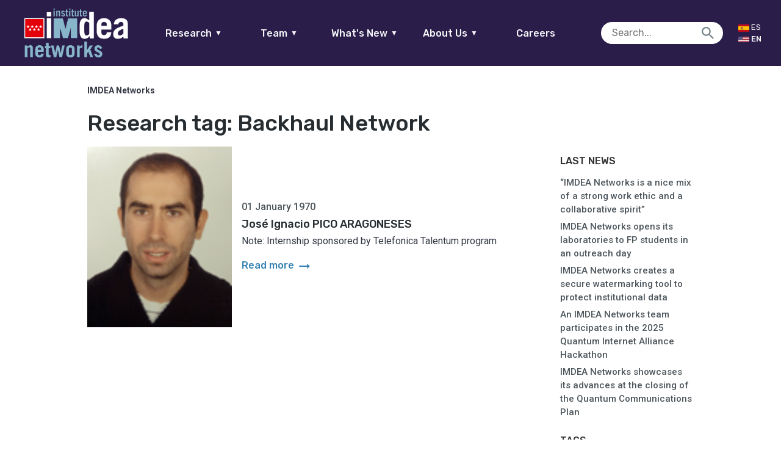

--- FILE ---
content_type: text/html; charset=UTF-8
request_url: https://networks.imdea.org/research_tags/backhaul-network/
body_size: 15472
content:

<!doctype html>
<html lang="en-US" class="no-js">
	<head>
		<meta charset="UTF-8">
		<title>Backhaul Network Archives - IMDEA Networks : IMDEA Networks</title>
				<meta name="google-site-verification" content="gnzUzY8enaFDplUiyNAqaV08Wv-REHivaZxb496TL6Y" />
        <link href="https://networks.imdea.org/wp-content/themes/in/img/icons/favicon.ico?v=5" rel="shortcut icon">
        <link href="https://networks.imdea.org/wp-content/themes/in/img/icons/apple-touch-icon-precomposed.png?v=5" sizes="180x180" rel="apple-touch-icon-precomposed">

		
		<meta http-equiv="X-UA-Compatible" content="IE=edge,chrome=1">
		<meta name="viewport" content="width=device-width, initial-scale=1.0">
		<meta name="format-detection" content="telephone=no">
		<!-- 0.23061990737915 -->
		<script type="text/javascript">
		    var isIE = false;
		    var UAString = navigator.userAgent;
			if (UAString.indexOf("Trident") !== -1 && UAString.indexOf("rv:11") !== -1)
			{
			    isIE = true;
			}
		</script>


		<meta name='robots' content='index, follow, max-image-preview:large, max-snippet:-1, max-video-preview:-1' />

	<!-- This site is optimized with the Yoast SEO plugin v26.7 - https://yoast.com/wordpress/plugins/seo/ -->
	<link rel="canonical" href="https://networks.imdea.org/research_tags/backhaul-network/" />
	<meta property="og:locale" content="en_US" />
	<meta property="og:type" content="article" />
	<meta property="og:title" content="Backhaul Network Archives - IMDEA Networks" />
	<meta property="og:url" content="https://networks.imdea.org/research_tags/backhaul-network/" />
	<meta property="og:site_name" content="IMDEA Networks" />
	<meta name="twitter:card" content="summary_large_image" />
	<script type="application/ld+json" class="yoast-schema-graph">{"@context":"https://schema.org","@graph":[{"@type":"CollectionPage","@id":"https://networks.imdea.org/research_tags/backhaul-network/","url":"https://networks.imdea.org/research_tags/backhaul-network/","name":"Backhaul Network Archives - IMDEA Networks","isPartOf":{"@id":"https://networks.imdea.org/#website"},"primaryImageOfPage":{"@id":"https://networks.imdea.org/research_tags/backhaul-network/#primaryimage"},"image":{"@id":"https://networks.imdea.org/research_tags/backhaul-network/#primaryimage"},"thumbnailUrl":"https://networks.imdea.org/wp-content/uploads/2020/04/jose_pico_aragoneses_web.png","breadcrumb":{"@id":"https://networks.imdea.org/research_tags/backhaul-network/#breadcrumb"},"inLanguage":"en-US"},{"@type":"ImageObject","inLanguage":"en-US","@id":"https://networks.imdea.org/research_tags/backhaul-network/#primaryimage","url":"https://networks.imdea.org/wp-content/uploads/2020/04/jose_pico_aragoneses_web.png","contentUrl":"https://networks.imdea.org/wp-content/uploads/2020/04/jose_pico_aragoneses_web.png","width":100,"height":125,"caption":"https://www.networks.imdea.org/sites/default/files/images/people/jose_pico_aragoneses_web.png"},{"@type":"BreadcrumbList","@id":"https://networks.imdea.org/research_tags/backhaul-network/#breadcrumb","itemListElement":[{"@type":"ListItem","position":1,"name":"Home","item":"https://networks.imdea.org/"},{"@type":"ListItem","position":2,"name":"Backhaul Network"}]},{"@type":"WebSite","@id":"https://networks.imdea.org/#website","url":"https://networks.imdea.org/","name":"IMDEA Networks","description":"IMDEA Networks Multisite","potentialAction":[{"@type":"SearchAction","target":{"@type":"EntryPoint","urlTemplate":"https://networks.imdea.org/?s={search_term_string}"},"query-input":{"@type":"PropertyValueSpecification","valueRequired":true,"valueName":"search_term_string"}}],"inLanguage":"en-US"}]}</script>
	<!-- / Yoast SEO plugin. -->


<link rel='dns-prefetch' href='//fonts.googleapis.com' />
<style id='wp-img-auto-sizes-contain-inline-css' type='text/css'>
img:is([sizes=auto i],[sizes^="auto," i]){contain-intrinsic-size:3000px 1500px}
/*# sourceURL=wp-img-auto-sizes-contain-inline-css */
</style>
<link rel='stylesheet' id='dashicons-css' href='https://networks.imdea.org/wp-includes/css/dashicons.min.css?ver=6.9' media='all' />
<link rel='stylesheet' id='thickbox-css' href='https://networks.imdea.org/wp-includes/js/thickbox/thickbox.css?ver=6.9' media='all' />
<link rel='stylesheet' id='formidable-css' href='https://networks.imdea.org/wp-content/plugins/formidable/css/formidableforms1.css?ver=12181605' media='all' />
<style id='wp-emoji-styles-inline-css' type='text/css'>

	img.wp-smiley, img.emoji {
		display: inline !important;
		border: none !important;
		box-shadow: none !important;
		height: 1em !important;
		width: 1em !important;
		margin: 0 0.07em !important;
		vertical-align: -0.1em !important;
		background: none !important;
		padding: 0 !important;
	}
/*# sourceURL=wp-emoji-styles-inline-css */
</style>
<style id='wp-block-library-inline-css' type='text/css'>
:root{--wp-block-synced-color:#7a00df;--wp-block-synced-color--rgb:122,0,223;--wp-bound-block-color:var(--wp-block-synced-color);--wp-editor-canvas-background:#ddd;--wp-admin-theme-color:#007cba;--wp-admin-theme-color--rgb:0,124,186;--wp-admin-theme-color-darker-10:#006ba1;--wp-admin-theme-color-darker-10--rgb:0,107,160.5;--wp-admin-theme-color-darker-20:#005a87;--wp-admin-theme-color-darker-20--rgb:0,90,135;--wp-admin-border-width-focus:2px}@media (min-resolution:192dpi){:root{--wp-admin-border-width-focus:1.5px}}.wp-element-button{cursor:pointer}:root .has-very-light-gray-background-color{background-color:#eee}:root .has-very-dark-gray-background-color{background-color:#313131}:root .has-very-light-gray-color{color:#eee}:root .has-very-dark-gray-color{color:#313131}:root .has-vivid-green-cyan-to-vivid-cyan-blue-gradient-background{background:linear-gradient(135deg,#00d084,#0693e3)}:root .has-purple-crush-gradient-background{background:linear-gradient(135deg,#34e2e4,#4721fb 50%,#ab1dfe)}:root .has-hazy-dawn-gradient-background{background:linear-gradient(135deg,#faaca8,#dad0ec)}:root .has-subdued-olive-gradient-background{background:linear-gradient(135deg,#fafae1,#67a671)}:root .has-atomic-cream-gradient-background{background:linear-gradient(135deg,#fdd79a,#004a59)}:root .has-nightshade-gradient-background{background:linear-gradient(135deg,#330968,#31cdcf)}:root .has-midnight-gradient-background{background:linear-gradient(135deg,#020381,#2874fc)}:root{--wp--preset--font-size--normal:16px;--wp--preset--font-size--huge:42px}.has-regular-font-size{font-size:1em}.has-larger-font-size{font-size:2.625em}.has-normal-font-size{font-size:var(--wp--preset--font-size--normal)}.has-huge-font-size{font-size:var(--wp--preset--font-size--huge)}.has-text-align-center{text-align:center}.has-text-align-left{text-align:left}.has-text-align-right{text-align:right}.has-fit-text{white-space:nowrap!important}#end-resizable-editor-section{display:none}.aligncenter{clear:both}.items-justified-left{justify-content:flex-start}.items-justified-center{justify-content:center}.items-justified-right{justify-content:flex-end}.items-justified-space-between{justify-content:space-between}.screen-reader-text{border:0;clip-path:inset(50%);height:1px;margin:-1px;overflow:hidden;padding:0;position:absolute;width:1px;word-wrap:normal!important}.screen-reader-text:focus{background-color:#ddd;clip-path:none;color:#444;display:block;font-size:1em;height:auto;left:5px;line-height:normal;padding:15px 23px 14px;text-decoration:none;top:5px;width:auto;z-index:100000}html :where(.has-border-color){border-style:solid}html :where([style*=border-top-color]){border-top-style:solid}html :where([style*=border-right-color]){border-right-style:solid}html :where([style*=border-bottom-color]){border-bottom-style:solid}html :where([style*=border-left-color]){border-left-style:solid}html :where([style*=border-width]){border-style:solid}html :where([style*=border-top-width]){border-top-style:solid}html :where([style*=border-right-width]){border-right-style:solid}html :where([style*=border-bottom-width]){border-bottom-style:solid}html :where([style*=border-left-width]){border-left-style:solid}html :where(img[class*=wp-image-]){height:auto;max-width:100%}:where(figure){margin:0 0 1em}html :where(.is-position-sticky){--wp-admin--admin-bar--position-offset:var(--wp-admin--admin-bar--height,0px)}@media screen and (max-width:600px){html :where(.is-position-sticky){--wp-admin--admin-bar--position-offset:0px}}

/*# sourceURL=wp-block-library-inline-css */
</style><style id='global-styles-inline-css' type='text/css'>
:root{--wp--preset--aspect-ratio--square: 1;--wp--preset--aspect-ratio--4-3: 4/3;--wp--preset--aspect-ratio--3-4: 3/4;--wp--preset--aspect-ratio--3-2: 3/2;--wp--preset--aspect-ratio--2-3: 2/3;--wp--preset--aspect-ratio--16-9: 16/9;--wp--preset--aspect-ratio--9-16: 9/16;--wp--preset--color--black: #000000;--wp--preset--color--cyan-bluish-gray: #abb8c3;--wp--preset--color--white: #ffffff;--wp--preset--color--pale-pink: #f78da7;--wp--preset--color--vivid-red: #cf2e2e;--wp--preset--color--luminous-vivid-orange: #ff6900;--wp--preset--color--luminous-vivid-amber: #fcb900;--wp--preset--color--light-green-cyan: #7bdcb5;--wp--preset--color--vivid-green-cyan: #00d084;--wp--preset--color--pale-cyan-blue: #8ed1fc;--wp--preset--color--vivid-cyan-blue: #0693e3;--wp--preset--color--vivid-purple: #9b51e0;--wp--preset--gradient--vivid-cyan-blue-to-vivid-purple: linear-gradient(135deg,rgb(6,147,227) 0%,rgb(155,81,224) 100%);--wp--preset--gradient--light-green-cyan-to-vivid-green-cyan: linear-gradient(135deg,rgb(122,220,180) 0%,rgb(0,208,130) 100%);--wp--preset--gradient--luminous-vivid-amber-to-luminous-vivid-orange: linear-gradient(135deg,rgb(252,185,0) 0%,rgb(255,105,0) 100%);--wp--preset--gradient--luminous-vivid-orange-to-vivid-red: linear-gradient(135deg,rgb(255,105,0) 0%,rgb(207,46,46) 100%);--wp--preset--gradient--very-light-gray-to-cyan-bluish-gray: linear-gradient(135deg,rgb(238,238,238) 0%,rgb(169,184,195) 100%);--wp--preset--gradient--cool-to-warm-spectrum: linear-gradient(135deg,rgb(74,234,220) 0%,rgb(151,120,209) 20%,rgb(207,42,186) 40%,rgb(238,44,130) 60%,rgb(251,105,98) 80%,rgb(254,248,76) 100%);--wp--preset--gradient--blush-light-purple: linear-gradient(135deg,rgb(255,206,236) 0%,rgb(152,150,240) 100%);--wp--preset--gradient--blush-bordeaux: linear-gradient(135deg,rgb(254,205,165) 0%,rgb(254,45,45) 50%,rgb(107,0,62) 100%);--wp--preset--gradient--luminous-dusk: linear-gradient(135deg,rgb(255,203,112) 0%,rgb(199,81,192) 50%,rgb(65,88,208) 100%);--wp--preset--gradient--pale-ocean: linear-gradient(135deg,rgb(255,245,203) 0%,rgb(182,227,212) 50%,rgb(51,167,181) 100%);--wp--preset--gradient--electric-grass: linear-gradient(135deg,rgb(202,248,128) 0%,rgb(113,206,126) 100%);--wp--preset--gradient--midnight: linear-gradient(135deg,rgb(2,3,129) 0%,rgb(40,116,252) 100%);--wp--preset--font-size--small: 13px;--wp--preset--font-size--medium: 20px;--wp--preset--font-size--large: 36px;--wp--preset--font-size--x-large: 42px;--wp--preset--spacing--20: 0.44rem;--wp--preset--spacing--30: 0.67rem;--wp--preset--spacing--40: 1rem;--wp--preset--spacing--50: 1.5rem;--wp--preset--spacing--60: 2.25rem;--wp--preset--spacing--70: 3.38rem;--wp--preset--spacing--80: 5.06rem;--wp--preset--shadow--natural: 6px 6px 9px rgba(0, 0, 0, 0.2);--wp--preset--shadow--deep: 12px 12px 50px rgba(0, 0, 0, 0.4);--wp--preset--shadow--sharp: 6px 6px 0px rgba(0, 0, 0, 0.2);--wp--preset--shadow--outlined: 6px 6px 0px -3px rgb(255, 255, 255), 6px 6px rgb(0, 0, 0);--wp--preset--shadow--crisp: 6px 6px 0px rgb(0, 0, 0);}:where(.is-layout-flex){gap: 0.5em;}:where(.is-layout-grid){gap: 0.5em;}body .is-layout-flex{display: flex;}.is-layout-flex{flex-wrap: wrap;align-items: center;}.is-layout-flex > :is(*, div){margin: 0;}body .is-layout-grid{display: grid;}.is-layout-grid > :is(*, div){margin: 0;}:where(.wp-block-columns.is-layout-flex){gap: 2em;}:where(.wp-block-columns.is-layout-grid){gap: 2em;}:where(.wp-block-post-template.is-layout-flex){gap: 1.25em;}:where(.wp-block-post-template.is-layout-grid){gap: 1.25em;}.has-black-color{color: var(--wp--preset--color--black) !important;}.has-cyan-bluish-gray-color{color: var(--wp--preset--color--cyan-bluish-gray) !important;}.has-white-color{color: var(--wp--preset--color--white) !important;}.has-pale-pink-color{color: var(--wp--preset--color--pale-pink) !important;}.has-vivid-red-color{color: var(--wp--preset--color--vivid-red) !important;}.has-luminous-vivid-orange-color{color: var(--wp--preset--color--luminous-vivid-orange) !important;}.has-luminous-vivid-amber-color{color: var(--wp--preset--color--luminous-vivid-amber) !important;}.has-light-green-cyan-color{color: var(--wp--preset--color--light-green-cyan) !important;}.has-vivid-green-cyan-color{color: var(--wp--preset--color--vivid-green-cyan) !important;}.has-pale-cyan-blue-color{color: var(--wp--preset--color--pale-cyan-blue) !important;}.has-vivid-cyan-blue-color{color: var(--wp--preset--color--vivid-cyan-blue) !important;}.has-vivid-purple-color{color: var(--wp--preset--color--vivid-purple) !important;}.has-black-background-color{background-color: var(--wp--preset--color--black) !important;}.has-cyan-bluish-gray-background-color{background-color: var(--wp--preset--color--cyan-bluish-gray) !important;}.has-white-background-color{background-color: var(--wp--preset--color--white) !important;}.has-pale-pink-background-color{background-color: var(--wp--preset--color--pale-pink) !important;}.has-vivid-red-background-color{background-color: var(--wp--preset--color--vivid-red) !important;}.has-luminous-vivid-orange-background-color{background-color: var(--wp--preset--color--luminous-vivid-orange) !important;}.has-luminous-vivid-amber-background-color{background-color: var(--wp--preset--color--luminous-vivid-amber) !important;}.has-light-green-cyan-background-color{background-color: var(--wp--preset--color--light-green-cyan) !important;}.has-vivid-green-cyan-background-color{background-color: var(--wp--preset--color--vivid-green-cyan) !important;}.has-pale-cyan-blue-background-color{background-color: var(--wp--preset--color--pale-cyan-blue) !important;}.has-vivid-cyan-blue-background-color{background-color: var(--wp--preset--color--vivid-cyan-blue) !important;}.has-vivid-purple-background-color{background-color: var(--wp--preset--color--vivid-purple) !important;}.has-black-border-color{border-color: var(--wp--preset--color--black) !important;}.has-cyan-bluish-gray-border-color{border-color: var(--wp--preset--color--cyan-bluish-gray) !important;}.has-white-border-color{border-color: var(--wp--preset--color--white) !important;}.has-pale-pink-border-color{border-color: var(--wp--preset--color--pale-pink) !important;}.has-vivid-red-border-color{border-color: var(--wp--preset--color--vivid-red) !important;}.has-luminous-vivid-orange-border-color{border-color: var(--wp--preset--color--luminous-vivid-orange) !important;}.has-luminous-vivid-amber-border-color{border-color: var(--wp--preset--color--luminous-vivid-amber) !important;}.has-light-green-cyan-border-color{border-color: var(--wp--preset--color--light-green-cyan) !important;}.has-vivid-green-cyan-border-color{border-color: var(--wp--preset--color--vivid-green-cyan) !important;}.has-pale-cyan-blue-border-color{border-color: var(--wp--preset--color--pale-cyan-blue) !important;}.has-vivid-cyan-blue-border-color{border-color: var(--wp--preset--color--vivid-cyan-blue) !important;}.has-vivid-purple-border-color{border-color: var(--wp--preset--color--vivid-purple) !important;}.has-vivid-cyan-blue-to-vivid-purple-gradient-background{background: var(--wp--preset--gradient--vivid-cyan-blue-to-vivid-purple) !important;}.has-light-green-cyan-to-vivid-green-cyan-gradient-background{background: var(--wp--preset--gradient--light-green-cyan-to-vivid-green-cyan) !important;}.has-luminous-vivid-amber-to-luminous-vivid-orange-gradient-background{background: var(--wp--preset--gradient--luminous-vivid-amber-to-luminous-vivid-orange) !important;}.has-luminous-vivid-orange-to-vivid-red-gradient-background{background: var(--wp--preset--gradient--luminous-vivid-orange-to-vivid-red) !important;}.has-very-light-gray-to-cyan-bluish-gray-gradient-background{background: var(--wp--preset--gradient--very-light-gray-to-cyan-bluish-gray) !important;}.has-cool-to-warm-spectrum-gradient-background{background: var(--wp--preset--gradient--cool-to-warm-spectrum) !important;}.has-blush-light-purple-gradient-background{background: var(--wp--preset--gradient--blush-light-purple) !important;}.has-blush-bordeaux-gradient-background{background: var(--wp--preset--gradient--blush-bordeaux) !important;}.has-luminous-dusk-gradient-background{background: var(--wp--preset--gradient--luminous-dusk) !important;}.has-pale-ocean-gradient-background{background: var(--wp--preset--gradient--pale-ocean) !important;}.has-electric-grass-gradient-background{background: var(--wp--preset--gradient--electric-grass) !important;}.has-midnight-gradient-background{background: var(--wp--preset--gradient--midnight) !important;}.has-small-font-size{font-size: var(--wp--preset--font-size--small) !important;}.has-medium-font-size{font-size: var(--wp--preset--font-size--medium) !important;}.has-large-font-size{font-size: var(--wp--preset--font-size--large) !important;}.has-x-large-font-size{font-size: var(--wp--preset--font-size--x-large) !important;}
/*# sourceURL=global-styles-inline-css */
</style>

<style id='classic-theme-styles-inline-css' type='text/css'>
/*! This file is auto-generated */
.wp-block-button__link{color:#fff;background-color:#32373c;border-radius:9999px;box-shadow:none;text-decoration:none;padding:calc(.667em + 2px) calc(1.333em + 2px);font-size:1.125em}.wp-block-file__button{background:#32373c;color:#fff;text-decoration:none}
/*# sourceURL=/wp-includes/css/classic-themes.min.css */
</style>
<link rel='stylesheet' id='ptpdffrontend-css' href='https://networks.imdea.org/wp-content/plugins/wp-advanced-pdf/asset/css/front_end.css?ver=1.1.7' media='all' />
<link rel='stylesheet' id='fontawesome-css' href='https://networks.imdea.org/wp-content/themes/in/css/radiography/fontawesome.css?ver=5.0.2' media='all' />
<link rel='stylesheet' id='material-css' href='https://fonts.googleapis.com/icon?family=Material+Icons&#038;ver=1.0.0' media='all' />
<link rel='stylesheet' id='presence-css' href='https://networks.imdea.org/wp-content/themes/in/css/aspect/presence.css?ver=2.6' media='all' />
<link rel='stylesheet' id='base-css' href='https://networks.imdea.org/wp-content/themes/in/css/base.css?ver=2.6' media='all' />
<link rel='stylesheet' id='iefixs-css' href='https://networks.imdea.org/wp-content/themes/in/css/iefixs.css?ver=2.6' media='all' />
<link rel='stylesheet' id='dna2-css' href='https://networks.imdea.org/wp-content/themes/in/css/dna2.css?ver=2.6' media='all' />
<!--n2css--><!--n2js--><script type="text/javascript" src="https://networks.imdea.org/wp-includes/js/jquery/jquery.min.js?ver=3.7.1" id="jquery-core-js"></script>
<script type="text/javascript" src="https://networks.imdea.org/wp-includes/js/jquery/jquery-migrate.min.js?ver=3.4.1" id="jquery-migrate-js"></script>
<script type="text/javascript" id="ajaxsave-js-extra">
/* <![CDATA[ */
var postajaxsave = {"ajax_url":"https://networks.imdea.org/wp-admin/admin-ajax.php","baseUrl":"https://networks.imdea.org/wp-content/plugins/wp-advanced-pdf"};
//# sourceURL=ajaxsave-js-extra
/* ]]> */
</script>
<script type="text/javascript" src="https://networks.imdea.org/wp-content/plugins/wp-advanced-pdf/asset/js/ajaxsave.js?ver=1.1.7" id="ajaxsave-js"></script>
<script type="text/javascript" src="https://networks.imdea.org/wp-content/themes/in/js/structure/jquery.min.js?ver=1.0.0" id="jqueryFC-js"></script>
<link rel="https://api.w.org/" href="https://networks.imdea.org/wp-json/" /><div id="examplePopup1" style="display:none;"><div style='float:left;padding:20px 20px 20px 20px;'><h4>Enter your email Address</h4><input type="text" style="margin-top:10px" name="useremailID" id="useremailID"><input type="hidden" id="emailpostID"><input id='guest_email' style='margin-top:10px' class='button-primary' type='submit' name='email_submit' value='submit'></div></div><meta name="generator" content="qTranslate-XT 3.15.2" />
<link hreflang="x-default" href="https://networks.imdea.org/research_tags/backhaul-network/" rel="alternate" />
<link hreflang="en" href="https://networks.imdea.org/research_tags/backhaul-network/" rel="alternate" />
<link hreflang="es" href="https://networks.imdea.org/es/research_tags/backhaul-network/" rel="alternate" />

	</head>
	<body class="archive tax-research_tags term-backhaul-network term-936 wp-theme-in no-aside en">
					<header style="min-width: 275px;" class="no-print">
				<a href="https://networks.imdea.org/" class="logo logo-mobile">
					<h1>IMDEA Networks</h1>
					<img style="image-rendering: -webkit-optimize-contrast;" src="https://networks.imdea.org/wp-content/themes/in/img/logo/logo-imdea-networks.png" alt="Logo IMDEA Networks">				</a>
				<div class="left">
				<a href="https://networks.imdea.org/" class="logo logo-fullw">
					<h1>IMDEA Networks</h1>
					<img style="image-rendering: -webkit-optimize-contrast;" src="https://networks.imdea.org/wp-content/themes/in/img/logo/logo-imdea-networks.png" alt="Logo IMDEA Networks">				</a>
				</div>
				<div class="center">
					<div style="width:100%;" id="main-menu">
						<nav id="main-nav">
							<ul style="margin: unset;" class="borde-abajo">
								<li>
									<a href="#">Research<span class="icon-abajo">▼</span></a>
									<ul class="nav-list" data-id="research-nav"><li id="menu-item-761" class="nav-target" data-parent-menu-item-id="0" data-child="has-no-child"><a href="https://networks.imdea.org/research/research-areas/" data-id="184" class="menu-item menu-item-type-post_type menu-item-object-page menu-item-761 sub" id="menu-item-761">Research Areas</a></li>
<li id="menu-item-331" class="nav-target" data-parent-menu-item-id="0" data-child="has-no-child"><a href="https://networks.imdea.org/research/projects-and-collaborations/" data-id="324" class="menu-item menu-item-type-post_type menu-item-object-page menu-item-331 sub" id="menu-item-331">Projects and Collaborations</a></li>
<li id="menu-item-811" class="nav-target" data-parent-menu-item-id="0" data-child="has-no-child"><a href="https://networks.imdea.org/research/publications-patents/" data-id="423" class="menu-item menu-item-type-post_type menu-item-object-page menu-item-811 sub" id="menu-item-811">Publications</a></li>
<li id="menu-item-20899" class="nav-target" data-parent-menu-item-id="0" data-child="has-no-child"><a href="https://networks.imdea.org/research/projects-and-collaborations/technology-transfer/" data-id="20613" class="menu-item menu-item-type-post_type menu-item-object-page menu-item-20899 sub" id="menu-item-20899">Technology Transfer</a></li>
<li id="menu-item-812" class="nav-target" data-parent-menu-item-id="0" data-child="has-no-child"><a href="https://networks.imdea.org/research/research-infraestructure/" data-id="431" class="menu-item menu-item-type-post_type menu-item-object-page menu-item-812 sub" id="menu-item-812">Research Infrastructure</a></li>
<li id="menu-item-813" class="nav-target" data-parent-menu-item-id="0" data-child="has-no-child"><a href="https://networks.imdea.org/research/awards/" data-id="435" class="menu-item menu-item-type-post_type menu-item-object-page menu-item-813 sub" id="menu-item-813">Awards</a></li>
<li id="menu-item-19092" class="nav-target" data-parent-menu-item-id="0" data-child="has-no-child"><a href="https://networks.imdea.org/annual-reports/" data-id="19087" class="menu-item menu-item-type-post_type menu-item-object-page menu-item-19092 sub" id="menu-item-19092">Annual Reports</a></li>
<li id="menu-item-19142" class="nav-target" data-parent-menu-item-id="0" data-child="has-no-child"><a href="/?p=499#scientific-council" data-id="19142" class="menu-item menu-item-type-custom menu-item-object-custom menu-item-19142 sub" id="menu-item-19142">Scientific Council</a></li>
</ul></li>
									<li>
									<a href="#">Team<span class="icon-abajo">▼</span></a>
									<ul class="nav-list" data-id="team-nav"><li id="menu-item-657" class="nav-target" data-parent-menu-item-id="0" data-child="has-no-child"><a href="https://networks.imdea.org/team/imdea-networks-team/" data-id="643" class="menu-item menu-item-type-post_type menu-item-object-page menu-item-657 sub" id="menu-item-657">IMDEA Networks Team</a></li>
<li id="menu-item-655" class="nav-target" data-parent-menu-item-id="0" data-child="has-no-child"><a href="https://networks.imdea.org/team/research-groups/" data-id="645" class="menu-item menu-item-type-post_type menu-item-object-page menu-item-655 sub" id="menu-item-655">Research Groups</a></li>
<li id="menu-item-18829" class="nav-target" data-parent-menu-item-id="0" data-child="has-no-child"><a href="https://networks.imdea.org/team/imdea-networks-team/alumni-network/" data-id="10274" class="menu-item menu-item-type-post_type menu-item-object-page menu-item-18829 sub" id="menu-item-18829">Alumni Network</a></li>
<li id="menu-item-18828" class="nav-target" data-parent-menu-item-id="0" data-child="has-no-child"><a href="https://networks.imdea.org/team/imdea-networks-team/former-members/" data-id="653" class="menu-item menu-item-type-post_type menu-item-object-page menu-item-18828 sub" id="menu-item-18828">Former Members</a></li>
<li id="menu-item-18830" class="nav-target" data-parent-menu-item-id="0" data-child="has-no-child"><a href="https://networks.imdea.org/directory/" data-id="504" class="menu-item menu-item-type-post_type menu-item-object-page menu-item-18830 sub" id="menu-item-18830">Directory</a></li>
</ul>								</li>
								<li>
									<a href="#">What's New<span class="icon-abajo">▼</span></a>
									<ul class="nav-list" data-id="latestnews-nav"><li id="menu-item-926" class="nav-target" data-parent-menu-item-id="0" data-child="has-no-child"><a href="https://networks.imdea.org/whatsnew/latest/" data-id="913" class="menu-item menu-item-type-post_type menu-item-object-page current_page_parent menu-item-926 sub" id="menu-item-926">News</a></li>
<li id="menu-item-925" class="nav-target" data-parent-menu-item-id="0" data-child="has-child"><a href="https://networks.imdea.org/whatsnew/events-agenda/" data-id="917" class="menu-item menu-item-type-post_type menu-item-object-page menu-item-has-children menu-item-925 sub" id="menu-item-925">Events Agenda<span class="icon"></span></a>
<ul class='nav-inner-list has-child'>
<li id="menu-item-26756" class="nav-target" data-parent-menu-item-id="925" data-child="has-no-child"><a href="https://networks.imdea.org/whatsnew/events-agenda/" data-id="917" class="menu-item menu-item-type-post_type menu-item-object-page menu-item-26756" id="menu-item-26756">Events agenda</a></li>
<li id="menu-item-21551" class="nav-target" data-parent-menu-item-id="925" data-child="has-no-child"><a href="https://networks.imdea.org/annual-workshops/" data-id="21540" class="menu-item menu-item-type-post_type menu-item-object-page menu-item-21551" id="menu-item-21551">Annual Workshops</a></li>
</ul>
</li>
<li id="menu-item-924" class="nav-target" data-parent-menu-item-id="0" data-child="has-no-child"><a href="https://networks.imdea.org/whatsnew/press-room/" data-id="919" class="menu-item menu-item-type-post_type menu-item-object-page menu-item-924 sub" id="menu-item-924">Press Room</a></li>
</ul>								</li>		
								<li>
									<a href="#">About Us<span class="icon-abajo">▼</span></a>
									<ul class="nav-list" data-id="latestnews-nav"><li id="menu-item-13091" class="nav-target" data-parent-menu-item-id="0" data-child="has-no-child"><a href="https://networks.imdea.org/about-imdea-networks/" data-id="497" class="menu-item menu-item-type-post_type menu-item-object-page menu-item-13091 sub" id="menu-item-13091">About IMDEA Networks</a></li>
<li id="menu-item-18861" class="nav-target" data-parent-menu-item-id="0" data-child="has-no-child"><a href="https://networks.imdea.org/organizational-structure/" data-id="499" class="menu-item menu-item-type-post_type menu-item-object-page menu-item-18861 sub" id="menu-item-18861">Organizational Structure</a></li>
<li id="menu-item-18874" class="nav-target" data-parent-menu-item-id="0" data-child="has-no-child"><a href="https://networks.imdea.org/our-goals-and-values/" data-id="18872" class="menu-item menu-item-type-post_type menu-item-object-page menu-item-18874 sub" id="menu-item-18874">Our Goals and Values</a></li>
<li id="menu-item-24877" class="nav-target" data-parent-menu-item-id="0" data-child="has-no-child"><a href="https://networks.imdea.org/gender-equality-plan/" data-id="24874" class="menu-item menu-item-type-post_type menu-item-object-page menu-item-24877 sub" id="menu-item-24877">Gender Equality Plan</a></li>
<li id="menu-item-21459" class="nav-target" data-parent-menu-item-id="0" data-child="has-no-child"><a href="https://networks.imdea.org/transparency/" data-id="506" class="menu-item menu-item-type-post_type menu-item-object-page menu-item-21459 sub" id="menu-item-21459">Transparency</a></li>
<li id="menu-item-18963" class="nav-target" data-parent-menu-item-id="0" data-child="has-no-child"><a href="https://networks.imdea.org/legal-status/" data-id="18961" class="menu-item menu-item-type-post_type menu-item-object-page menu-item-18963 sub" id="menu-item-18963">Legal Status</a></li>
<li id="menu-item-18862" class="nav-target" data-parent-menu-item-id="0" data-child="has-no-child"><a href="https://networks.imdea.org/contact/" data-id="502" class="menu-item menu-item-type-post_type menu-item-object-page menu-item-18862 sub" id="menu-item-18862">Contact</a></li>
</ul>								</li>
								<li id="menu-item-13092" class="nav-target" data-parent-menu-item-id="0" data-child="has-no-child"><a href="https://networks.imdea.org/job-opportunities/" data-id="647" class="menu-item menu-item-type-post_type menu-item-object-page menu-item-13092 sub" id="menu-item-13092">Careers</a></li>
							</ul>
						</nav>
					</div>
				</div>
				<div class="search-trigger"></div>
				<div class="burger" nav-target="research_nav">
					<span></span>
					<span></span>
					<span></span>
				</div>
				</div>
				<div class="right"><!--margin-bottom: 10px;margin-top: 30px;-->
					<div style="width:100%;display:flex;justify-content: flex-end; margin-right: 6%;align-items: center;">
						<div class="search-wrapper">
							<form role="search" method="get" class="search-form" action="https://networks.imdea.org/">
								<input type="search" class="search-field" placeholder="Search..." value="" name="s">
								<input type="hidden" name="search-type" value="normal">
								<input type="submit" class="icon" value="" />
							</form>
						</div>
						<div id="lang-switch">
													<a href="/es/?p=12746" class="lang-trigger " title="Español" style="min-width: 50px;">
								<img src="/wp-content/uploads/2020/11/es.jpg" style="width: 18px;">
								<span>Es</span>
							</a>
							<a href="/en/?p=12746" class="lang-trigger active" title="English" style="min-width: 50px;">
								<img src="/wp-content/uploads/2020/11/us.jpg" style="width: 18px;">
								<span>En</span>
							</a>
						</div>
					</div>
			</header>

			<div class="sidebar">
				<a href="javascript:void(0)" class="close-btn"></a>
				<!-- ---------------------------------------------------------------------------------------------------------------------------- -->
				<nav class="scroll scroll-nav">
					<div class="nav-wrappers desplegable" id="research_nav">
						<p class="title">Research<span class="icon"></span></p>
						<ul class="nav-list" data-id="research-nav"><li class="nav-target" data-parent-menu-item-id="0" data-child="has-no-child"><a href="https://networks.imdea.org/research/research-areas/" data-id="184" class="menu-item menu-item-type-post_type menu-item-object-page menu-item-761 sub">Research Areas</a></li>
<li class="nav-target" data-parent-menu-item-id="0" data-child="has-no-child"><a href="https://networks.imdea.org/research/projects-and-collaborations/" data-id="324" class="menu-item menu-item-type-post_type menu-item-object-page menu-item-331 sub">Projects and Collaborations</a></li>
<li class="nav-target" data-parent-menu-item-id="0" data-child="has-no-child"><a href="https://networks.imdea.org/research/publications-patents/" data-id="423" class="menu-item menu-item-type-post_type menu-item-object-page menu-item-811 sub">Publications</a></li>
<li class="nav-target" data-parent-menu-item-id="0" data-child="has-no-child"><a href="https://networks.imdea.org/research/projects-and-collaborations/technology-transfer/" data-id="20613" class="menu-item menu-item-type-post_type menu-item-object-page menu-item-20899 sub">Technology Transfer</a></li>
<li class="nav-target" data-parent-menu-item-id="0" data-child="has-no-child"><a href="https://networks.imdea.org/research/research-infraestructure/" data-id="431" class="menu-item menu-item-type-post_type menu-item-object-page menu-item-812 sub">Research Infrastructure</a></li>
<li class="nav-target" data-parent-menu-item-id="0" data-child="has-no-child"><a href="https://networks.imdea.org/research/awards/" data-id="435" class="menu-item menu-item-type-post_type menu-item-object-page menu-item-813 sub">Awards</a></li>
<li class="nav-target" data-parent-menu-item-id="0" data-child="has-no-child"><a href="https://networks.imdea.org/annual-reports/" data-id="19087" class="menu-item menu-item-type-post_type menu-item-object-page menu-item-19092 sub">Annual Reports</a></li>
<li class="nav-target" data-parent-menu-item-id="0" data-child="has-no-child"><a href="/?p=499#scientific-council" data-id="19142" class="menu-item menu-item-type-custom menu-item-object-custom menu-item-19142 sub">Scientific Council</a></li>
</ul>					</div>
					<div class="nav-wrappers desplegable" id="research_nav">
						<p class="title">Team<span class="icon"></span></p>
						<ul class="nav-list" data-id="team-nav"><li class="nav-target" data-parent-menu-item-id="0" data-child="has-no-child"><a href="https://networks.imdea.org/team/imdea-networks-team/" data-id="643" class="menu-item menu-item-type-post_type menu-item-object-page menu-item-657 sub">IMDEA Networks Team</a></li>
<li class="nav-target" data-parent-menu-item-id="0" data-child="has-no-child"><a href="https://networks.imdea.org/team/research-groups/" data-id="645" class="menu-item menu-item-type-post_type menu-item-object-page menu-item-655 sub">Research Groups</a></li>
<li class="nav-target" data-parent-menu-item-id="0" data-child="has-no-child"><a href="https://networks.imdea.org/team/imdea-networks-team/alumni-network/" data-id="10274" class="menu-item menu-item-type-post_type menu-item-object-page menu-item-18829 sub">Alumni Network</a></li>
<li class="nav-target" data-parent-menu-item-id="0" data-child="has-no-child"><a href="https://networks.imdea.org/team/imdea-networks-team/former-members/" data-id="653" class="menu-item menu-item-type-post_type menu-item-object-page menu-item-18828 sub">Former Members</a></li>
<li class="nav-target" data-parent-menu-item-id="0" data-child="has-no-child"><a href="https://networks.imdea.org/directory/" data-id="504" class="menu-item menu-item-type-post_type menu-item-object-page menu-item-18830 sub">Directory</a></li>
</ul>					</div>
					<div class="nav-wrappers desplegable" id="research_nav">
						<p class="title">What's New<span class="icon"></span></p>
						<ul class="nav-list" data-id="latestnews-nav"><li class="nav-target" data-parent-menu-item-id="0" data-child="has-no-child"><a href="https://networks.imdea.org/whatsnew/latest/" data-id="913" class="menu-item menu-item-type-post_type menu-item-object-page current_page_parent menu-item-926 sub">News</a></li>
<li class="nav-target" data-parent-menu-item-id="0" data-child="has-child"><a href="https://networks.imdea.org/whatsnew/events-agenda/" data-id="917" class="menu-item menu-item-type-post_type menu-item-object-page menu-item-has-children menu-item-925 sub">Events Agenda<span class="icon"></span></a>
<ul class='nav-inner-list has-child'>
<li class="nav-target" data-parent-menu-item-id="925" data-child="has-no-child"><a href="https://networks.imdea.org/whatsnew/events-agenda/" data-id="917" class="menu-item menu-item-type-post_type menu-item-object-page menu-item-26756">Events agenda</a></li>
<li class="nav-target" data-parent-menu-item-id="925" data-child="has-no-child"><a href="https://networks.imdea.org/annual-workshops/" data-id="21540" class="menu-item menu-item-type-post_type menu-item-object-page menu-item-21551">Annual Workshops</a></li>
</ul>
</li>
<li class="nav-target" data-parent-menu-item-id="0" data-child="has-no-child"><a href="https://networks.imdea.org/whatsnew/press-room/" data-id="919" class="menu-item menu-item-type-post_type menu-item-object-page menu-item-924 sub">Press Room</a></li>
</ul>					</div>
					<div class="nav-wrapper" id="team_nav">
						<p class="title"><a href="https://networks.imdea.org/about-imdea-networks/">About Us</a><span class="icon"></span></p>
					</div>
					<div class="nav-wrapper" id="latest_nav">
						<p class="title"><a href="https://networks.imdea.org/job-opportunities/">Careers</a><span class="icon"></span></p>
					</div>
				</nav>
				<!-- ---------------------------------------------------------------------------------------------------------------------------- -->
				<div class="sidebar-footer">
					<a href="https://networks.imdea.org/imdea-networks-is-a-nice-mix-of-a-strong-work-ethic-and-a-collaborative-spirit/" sc-target="research_nav" class="sidebar-card" style="background-image: url(https://networks.imdea.org/wp-content/themes/in/img/generic-bg.jpg)">	<h3 class="title">“IMDEA Networks is a nice mix of a strong work ethic and a collaborative spirit”</h3>	<span class="link">Read more</span></a>
					<a href="https://networks.imdea.org/job/phd-student-position-in-trustworthy-agentic-ai-for-6g-networks/" sc-target="team_nav" class="sidebar-card" style="background-image: url(https://networks.imdea.org/wp-content/themes/in/img/generic-bg.jpg)">	<h3 class="title">PhD Student Position in Trustworthy Agentic AI for 6G Networks</h3>	<span class="link">Read more</span></a><a href="https://networks.imdea.org/imdea-networks-is-a-nice-mix-of-a-strong-work-ethic-and-a-collaborative-spirit/" sc-target="latest_nav" class="sidebar-card" style="background-image: url(https://networks.imdea.org/wp-content/themes/in/img/generic-bg.jpg)">	<h3 class="title">“IMDEA Networks is a nice mix of a strong work ethic and a collaborative spirit”</h3>	<span class="link">Read more</span></a>

					<!-- <ul class="sm-links">
					<li><a href="https://x.com/IMDEA_Networks  " target="_blank" class="tw"></a></li><li><a href="https://www.youtube.com/c/IMDEANetworksInstituteLeganes" target="_blank" class="yt"></a></li><li><a href="https://www.linkedin.com/company/imdea-networks/" target="_blank" class="li"></a></li><li><a href="https://www.instagram.com/imdea_networks/" target="_blank" class="ig"></a></li>					</ul> -->
				</div>
			</div>
<main id="post_archive">
	<!-- <div id="parallax_image" class="container-fluid">
		<div class="slide_content featured_image" style="background-image:url(https://networks.imdea.org/wp-content/themes/in/img/waves/wave-panoramic-curious-01.png)">
		</div>
	</div> -->
	<div id="breadcrumb" class="section">
		<div class="container">
			<div class="row">
				<div class="col-12">
					<div class="breadcrumbs" itemscope itemtype="http://schema.org/BreadcrumbList"><span id="home-breadcrumb" itemprop="itemListElement" itemscope itemtype="http://schema.org/ListItem"><a class="breadcrumbs__link" href="https://networks.imdea.org/" itemprop="item"><span itemprop="name">IMDEA Networks</span></a><meta itemprop="position" content="IMDEA Networks" /></span></div><!-- .breadcrumbs -->				</div>
			</div>
		</div>
	</div>
	<section class="posts-page">
		<div class="container">
			<div class="row">
				<div class="col-12">
					<h1 id="blog_h1">Research tag: <span>Backhaul Network</span></h1>
				</div>
			</div>		
			<div class="row justify-content-start">
				<div class="col-12 col-lg-9">

					<!-- // LOOP // -->
					<div class="row">
						<div class="col-12 post_block">
	<div class="row">
		<div class="col-12 col-sm-12 col-md-5 col-lg-4">
			<div class="responsive_image">
				<a href="https://networks.imdea.org/team/imdea-networks-team/people/jose-ignacio-pico-aragoneses/">
					<img src="https://networks.imdea.org/wp-content/uploads/2020/04/jose_pico_aragoneses_web.png" class="attachment-landscape-card size-landscape-card wp-post-image" alt="" decoding="async" />            	</a>
			</div>
		</div>
		<div class="col-12 col-sm-12 col-md-7 col-lg-8">
			<div class="post-date" style="text-transform: capitalize;">01 January 1970</div>
			<a class="post-title" href="https://networks.imdea.org/team/imdea-networks-team/people/jose-ignacio-pico-aragoneses/"><h4>José Ignacio PICO ARAGONESES</h4></a>
			<p>Note: Internship sponsored by Telefonica Talentum program</p>			<a class="read-more link_with_arrow curious" href="https://networks.imdea.org/team/imdea-networks-team/people/jose-ignacio-pico-aragoneses/">Read more  <i class="material-icons long-arrow">arrow_right_alt</i></a>
			<br>
		</div>
	</div>
</div>
					</div>

					<!-- // PAGINATION // -->
					<div id="pagination" class="col-12">
											</div>	

				</div>

				<div id="blog_sidebar" class="col-12 col-md-6 col-lg-3"> 
					
		<div id="recent-posts-3" class="widget_recent_entries">
		<h3>Last News</h3>
		<ul>
											<li>
					<a href="https://networks.imdea.org/imdea-networks-is-a-nice-mix-of-a-strong-work-ethic-and-a-collaborative-spirit/">“IMDEA Networks is a nice mix of a strong work ethic and a collaborative spirit”</a>
									</li>
											<li>
					<a href="https://networks.imdea.org/imdea-networks-opens-its-laboratories-to-fp-students-in-an-outreach-day/">IMDEA Networks opens its laboratories to FP students in an outreach day</a>
									</li>
											<li>
					<a href="https://networks.imdea.org/imdea-networks-creates-a-secure-watermarking-tool-to-protect-institutional-data/">IMDEA Networks creates a secure watermarking tool to protect institutional data</a>
									</li>
											<li>
					<a href="https://networks.imdea.org/an-imdea-networks-team-participates-in-the-2025-quantum-internet-alliance-hackathon/">An IMDEA Networks team participates in the 2025 Quantum Internet Alliance Hackathon</a>
									</li>
											<li>
					<a href="https://networks.imdea.org/imdea-networks-showcases-its-advances-at-the-closing-of-the-quantum-communications-plan/">IMDEA Networks showcases its advances at the closing of the Quantum Communications Plan</a>
									</li>
					</ul>

		</div><div id="tag_cloud-3" class="widget_tag_cloud"><h3>Tags</h3><div class="tagcloud"><a href="https://networks.imdea.org/tag/5g/" class="tag-cloud-link tag-link-468 tag-link-position-1" style="font-size: 19.46017699115pt;" aria-label="5G (214 items)">5G</a>
<a href="https://networks.imdea.org/tag/5tonic/" class="tag-cloud-link tag-link-469 tag-link-position-2" style="font-size: 17.911504424779pt;" aria-label="5TONIC (119 items)">5TONIC</a>
<a href="https://networks.imdea.org/tag/6g/" class="tag-cloud-link tag-link-1209 tag-link-position-3" style="font-size: 13.327433628319pt;" aria-label="6G (21 items)">6G</a>
<a href="https://networks.imdea.org/tag/artificial-intelligence-ai/" class="tag-cloud-link tag-link-492 tag-link-position-4" style="font-size: 14.87610619469pt;" aria-label="Artificial Intelligence (AI) (38 items)">Artificial Intelligence (AI)</a>
<a href="https://networks.imdea.org/tag/big-data/" class="tag-cloud-link tag-link-462 tag-link-position-5" style="font-size: 15.681415929204pt;" aria-label="Big Data (51 items)">Big Data</a>
<a href="https://networks.imdea.org/tag/blockchains-and-distributed-ledgers/" class="tag-cloud-link tag-link-493 tag-link-position-6" style="font-size: 11.716814159292pt;" aria-label="Blockchains and distributed ledgers (11 items)">Blockchains and distributed ledgers</a>
<a href="https://networks.imdea.org/tag/cloud-computing/" class="tag-cloud-link tag-link-497 tag-link-position-7" style="font-size: 14.566371681416pt;" aria-label="Cloud computing (34 items)">Cloud computing</a>
<a href="https://networks.imdea.org/tag/content-delivery-networks/" class="tag-cloud-link tag-link-500 tag-link-position-8" style="font-size: 12.955752212389pt;" aria-label="Content-delivery networks (18 items)">Content-delivery networks</a>
<a href="https://networks.imdea.org/tag/cybersecurity/" class="tag-cloud-link tag-link-1222 tag-link-position-9" style="font-size: 8pt;" aria-label="Cybersecurity (2 items)">Cybersecurity</a>
<a href="https://networks.imdea.org/tag/data-analytics/" class="tag-cloud-link tag-link-482 tag-link-position-10" style="font-size: 16.362831858407pt;" aria-label="Data analytics (67 items)">Data analytics</a>
<a href="https://networks.imdea.org/tag/energy-efficient-networks/" class="tag-cloud-link tag-link-498 tag-link-position-11" style="font-size: 13.761061946903pt;" aria-label="Energy-efficient networks (25 items)">Energy-efficient networks</a>
<a href="https://networks.imdea.org/tag/fog-and-edge-computing/" class="tag-cloud-link tag-link-491 tag-link-position-12" style="font-size: 14.008849557522pt;" aria-label="Fog and edge computing (27 items)">Fog and edge computing</a>
<a href="https://networks.imdea.org/tag/gps/" class="tag-cloud-link tag-link-501 tag-link-position-13" style="font-size: 8.7433628318584pt;" aria-label="GPS (3 items)">GPS</a>
<a href="https://networks.imdea.org/tag/imdea-initiative/" class="tag-cloud-link tag-link-463 tag-link-position-14" style="font-size: 16.486725663717pt;" aria-label="IMDEA Initiative (70 items)">IMDEA Initiative</a>
<a href="https://networks.imdea.org/tag/imdea-networks/" class="tag-cloud-link tag-link-464 tag-link-position-15" style="font-size: 22pt;" aria-label="IMDEA Networks (547 items)">IMDEA Networks</a>
<a href="https://networks.imdea.org/tag/indoor-positioning/" class="tag-cloud-link tag-link-495 tag-link-position-16" style="font-size: 10.29203539823pt;" aria-label="indoor positioning (6 items)">indoor positioning</a>
<a href="https://networks.imdea.org/tag/innovation/" class="tag-cloud-link tag-link-473 tag-link-position-17" style="font-size: 20.451327433628pt;" aria-label="Innovation (307 items)">Innovation</a>
<a href="https://networks.imdea.org/tag/internet/" class="tag-cloud-link tag-link-465 tag-link-position-18" style="font-size: 20.513274336283pt;" aria-label="Internet (314 items)">Internet</a>
<a href="https://networks.imdea.org/tag/internet-of-things-iot/" class="tag-cloud-link tag-link-470 tag-link-position-19" style="font-size: 17.106194690265pt;" aria-label="Internet of Things (IoT) (89 items)">Internet of Things (IoT)</a>
<a href="https://networks.imdea.org/tag/machine-learning/" class="tag-cloud-link tag-link-494 tag-link-position-20" style="font-size: 14.938053097345pt;" aria-label="Machine learning (39 items)">Machine learning</a>
<a href="https://networks.imdea.org/tag/millimeter-wave-communication/" class="tag-cloud-link tag-link-489 tag-link-position-21" style="font-size: 14.566371681416pt;" aria-label="Millimeter-wave communication (34 items)">Millimeter-wave communication</a>
<a href="https://networks.imdea.org/tag/mobile-computing/" class="tag-cloud-link tag-link-474 tag-link-position-22" style="font-size: 16.238938053097pt;" aria-label="Mobile computing (64 items)">Mobile computing</a>
<a href="https://networks.imdea.org/tag/mobile-devices/" class="tag-cloud-link tag-link-475 tag-link-position-23" style="font-size: 16.115044247788pt;" aria-label="Mobile devices (61 items)">Mobile devices</a>
<a href="https://networks.imdea.org/tag/mobile-internet-traffic/" class="tag-cloud-link tag-link-490 tag-link-position-24" style="font-size: 13.451327433628pt;" aria-label="Mobile internet traffic (22 items)">Mobile internet traffic</a>
<a href="https://networks.imdea.org/tag/network-analytics/" class="tag-cloud-link tag-link-488 tag-link-position-25" style="font-size: 13.327433628319pt;" aria-label="Network analytics (21 items)">Network analytics</a>
<a href="https://networks.imdea.org/tag/network-economics/" class="tag-cloud-link tag-link-485 tag-link-position-26" style="font-size: 11.716814159292pt;" aria-label="Network economics (11 items)">Network economics</a>
<a href="https://networks.imdea.org/tag/networked-systems/" class="tag-cloud-link tag-link-483 tag-link-position-27" style="font-size: 16.176991150442pt;" aria-label="Networked systems (62 items)">Networked systems</a>
<a href="https://networks.imdea.org/tag/network-measurements/" class="tag-cloud-link tag-link-496 tag-link-position-28" style="font-size: 13.327433628319pt;" aria-label="Network measurements (21 items)">Network measurements</a>
<a href="https://networks.imdea.org/tag/network-protocols-and-algorithms/" class="tag-cloud-link tag-link-466 tag-link-position-29" style="font-size: 16.238938053097pt;" aria-label="Network protocols and algorithms (64 items)">Network protocols and algorithms</a>
<a href="https://networks.imdea.org/tag/network-security/" class="tag-cloud-link tag-link-477 tag-link-position-30" style="font-size: 13.699115044248pt;" aria-label="Network security (24 items)">Network security</a>
<a href="https://networks.imdea.org/tag/network-virtualization/" class="tag-cloud-link tag-link-484 tag-link-position-31" style="font-size: 15.061946902655pt;" aria-label="Network virtualization (41 items)">Network virtualization</a>
<a href="https://networks.imdea.org/tag/nextonic/" class="tag-cloud-link tag-link-1238 tag-link-position-32" style="font-size: 8.7433628318584pt;" aria-label="NEXTONIC (3 items)">NEXTONIC</a>
<a href="https://networks.imdea.org/tag/privacy/" class="tag-cloud-link tag-link-471 tag-link-position-33" style="font-size: 16.176991150442pt;" aria-label="Privacy (62 items)">Privacy</a>
<a href="https://networks.imdea.org/tag/quantum-communication/" class="tag-cloud-link tag-link-1208 tag-link-position-34" style="font-size: 10.601769911504pt;" aria-label="Quantum Communication (7 items)">Quantum Communication</a>
<a href="https://networks.imdea.org/tag/social-networks/" class="tag-cloud-link tag-link-486 tag-link-position-35" style="font-size: 15.681415929204pt;" aria-label="Social networks (51 items)">Social networks</a>
<a href="https://networks.imdea.org/tag/uc3m/" class="tag-cloud-link tag-link-467 tag-link-position-36" style="font-size: 17.601769911504pt;" aria-label="UC3M (107 items)">UC3M</a>
<a href="https://networks.imdea.org/tag/underwater-networks/" class="tag-cloud-link tag-link-499 tag-link-position-37" style="font-size: 11.221238938053pt;" aria-label="Underwater networks (9 items)">Underwater networks</a>
<a href="https://networks.imdea.org/tag/vehicular-networks/" class="tag-cloud-link tag-link-487 tag-link-position-38" style="font-size: 10.911504424779pt;" aria-label="Vehicular networks (8 items)">Vehicular networks</a>
<a href="https://networks.imdea.org/tag/wireless-communications/" class="tag-cloud-link tag-link-472 tag-link-position-39" style="font-size: 17.911504424779pt;" aria-label="Wireless communications (119 items)">Wireless communications</a>
<a href="https://networks.imdea.org/tag/wireless-networking/" class="tag-cloud-link tag-link-476 tag-link-position-40" style="font-size: 17.477876106195pt;" aria-label="Wireless networking (101 items)">Wireless networking</a></div>
</div>
		<div id="recent-posts-2" class="widget_recent_entries">
		<h3>Recent Posts</h3>
		<ul>
											<li>
					<a href="https://networks.imdea.org/imdea-networks-is-a-nice-mix-of-a-strong-work-ethic-and-a-collaborative-spirit/">“IMDEA Networks is a nice mix of a strong work ethic and a collaborative spirit”</a>
									</li>
											<li>
					<a href="https://networks.imdea.org/imdea-networks-opens-its-laboratories-to-fp-students-in-an-outreach-day/">IMDEA Networks opens its laboratories to FP students in an outreach day</a>
									</li>
											<li>
					<a href="https://networks.imdea.org/imdea-networks-creates-a-secure-watermarking-tool-to-protect-institutional-data/">IMDEA Networks creates a secure watermarking tool to protect institutional data</a>
									</li>
											<li>
					<a href="https://networks.imdea.org/an-imdea-networks-team-participates-in-the-2025-quantum-internet-alliance-hackathon/">An IMDEA Networks team participates in the 2025 Quantum Internet Alliance Hackathon</a>
									</li>
											<li>
					<a href="https://networks.imdea.org/imdea-networks-showcases-its-advances-at-the-closing-of-the-quantum-communications-plan/">IMDEA Networks showcases its advances at the closing of the Quantum Communications Plan</a>
									</li>
					</ul>

		</div><div id="recent-comments-2" class="widget_recent_comments"><h3>Recent Comments</h3><ul id="recentcomments"><li class="recentcomments"><span class="comment-author-link"><a href="https://losmejoreschollos.es/investigacion-academica/" class="url" rel="ugc external nofollow">Qué es la investigación académica y cómo se lleva a cabo?</a></span> on <a href="https://networks.imdea.org/unir-investigacion-academica-e-industrial-contribuye-a-crear-verdaderas-innovaciones-es-decir-avances-tecnologicos-que-tienen-un-impacto-real-en-el-mercado/#comment-80">“Bringing academic and industrial research together helps to come up with true innovations, meaning technology advances that actually have an impact on the market”</a></li></ul></div><div id="archives-2" class="widget_archive"><h3>Archives</h3>
			<ul>
					<li><a href='https://networks.imdea.org/2026/01/'>January 2026</a></li>
	<li><a href='https://networks.imdea.org/2025/12/'>December 2025</a></li>
	<li><a href='https://networks.imdea.org/2025/11/'>November 2025</a></li>
	<li><a href='https://networks.imdea.org/2025/10/'>October 2025</a></li>
	<li><a href='https://networks.imdea.org/2025/09/'>September 2025</a></li>
	<li><a href='https://networks.imdea.org/2025/07/'>July 2025</a></li>
	<li><a href='https://networks.imdea.org/2025/06/'>June 2025</a></li>
	<li><a href='https://networks.imdea.org/2025/05/'>May 2025</a></li>
	<li><a href='https://networks.imdea.org/2025/04/'>April 2025</a></li>
	<li><a href='https://networks.imdea.org/2025/03/'>March 2025</a></li>
	<li><a href='https://networks.imdea.org/2025/02/'>February 2025</a></li>
	<li><a href='https://networks.imdea.org/2025/01/'>January 2025</a></li>
	<li><a href='https://networks.imdea.org/2024/12/'>December 2024</a></li>
	<li><a href='https://networks.imdea.org/2024/11/'>November 2024</a></li>
	<li><a href='https://networks.imdea.org/2024/10/'>October 2024</a></li>
	<li><a href='https://networks.imdea.org/2024/09/'>September 2024</a></li>
	<li><a href='https://networks.imdea.org/2024/07/'>July 2024</a></li>
	<li><a href='https://networks.imdea.org/2024/06/'>June 2024</a></li>
	<li><a href='https://networks.imdea.org/2024/05/'>May 2024</a></li>
	<li><a href='https://networks.imdea.org/2024/04/'>April 2024</a></li>
	<li><a href='https://networks.imdea.org/2024/03/'>March 2024</a></li>
	<li><a href='https://networks.imdea.org/2024/02/'>February 2024</a></li>
	<li><a href='https://networks.imdea.org/2024/01/'>January 2024</a></li>
	<li><a href='https://networks.imdea.org/2023/12/'>December 2023</a></li>
	<li><a href='https://networks.imdea.org/2023/11/'>November 2023</a></li>
	<li><a href='https://networks.imdea.org/2023/10/'>October 2023</a></li>
	<li><a href='https://networks.imdea.org/2023/09/'>September 2023</a></li>
	<li><a href='https://networks.imdea.org/2023/08/'>August 2023</a></li>
	<li><a href='https://networks.imdea.org/2023/07/'>July 2023</a></li>
	<li><a href='https://networks.imdea.org/2023/06/'>June 2023</a></li>
	<li><a href='https://networks.imdea.org/2023/05/'>May 2023</a></li>
	<li><a href='https://networks.imdea.org/2023/04/'>April 2023</a></li>
	<li><a href='https://networks.imdea.org/2023/03/'>March 2023</a></li>
	<li><a href='https://networks.imdea.org/2023/02/'>February 2023</a></li>
	<li><a href='https://networks.imdea.org/2023/01/'>January 2023</a></li>
	<li><a href='https://networks.imdea.org/2022/12/'>December 2022</a></li>
	<li><a href='https://networks.imdea.org/2022/11/'>November 2022</a></li>
	<li><a href='https://networks.imdea.org/2022/10/'>October 2022</a></li>
	<li><a href='https://networks.imdea.org/2022/09/'>September 2022</a></li>
	<li><a href='https://networks.imdea.org/2022/07/'>July 2022</a></li>
	<li><a href='https://networks.imdea.org/2022/06/'>June 2022</a></li>
	<li><a href='https://networks.imdea.org/2022/05/'>May 2022</a></li>
	<li><a href='https://networks.imdea.org/2022/04/'>April 2022</a></li>
	<li><a href='https://networks.imdea.org/2022/03/'>March 2022</a></li>
	<li><a href='https://networks.imdea.org/2022/02/'>February 2022</a></li>
	<li><a href='https://networks.imdea.org/2022/01/'>January 2022</a></li>
	<li><a href='https://networks.imdea.org/2021/12/'>December 2021</a></li>
	<li><a href='https://networks.imdea.org/2021/11/'>November 2021</a></li>
	<li><a href='https://networks.imdea.org/2021/10/'>October 2021</a></li>
	<li><a href='https://networks.imdea.org/2021/09/'>September 2021</a></li>
	<li><a href='https://networks.imdea.org/2021/06/'>June 2021</a></li>
	<li><a href='https://networks.imdea.org/2021/05/'>May 2021</a></li>
	<li><a href='https://networks.imdea.org/2021/04/'>April 2021</a></li>
	<li><a href='https://networks.imdea.org/2021/03/'>March 2021</a></li>
	<li><a href='https://networks.imdea.org/2021/02/'>February 2021</a></li>
	<li><a href='https://networks.imdea.org/2021/01/'>January 2021</a></li>
	<li><a href='https://networks.imdea.org/2020/12/'>December 2020</a></li>
	<li><a href='https://networks.imdea.org/2020/11/'>November 2020</a></li>
	<li><a href='https://networks.imdea.org/2020/10/'>October 2020</a></li>
	<li><a href='https://networks.imdea.org/2020/09/'>September 2020</a></li>
	<li><a href='https://networks.imdea.org/2020/07/'>July 2020</a></li>
	<li><a href='https://networks.imdea.org/2020/06/'>June 2020</a></li>
	<li><a href='https://networks.imdea.org/2020/05/'>May 2020</a></li>
	<li><a href='https://networks.imdea.org/2020/04/'>April 2020</a></li>
	<li><a href='https://networks.imdea.org/2020/03/'>March 2020</a></li>
	<li><a href='https://networks.imdea.org/2020/02/'>February 2020</a></li>
	<li><a href='https://networks.imdea.org/2020/01/'>January 2020</a></li>
	<li><a href='https://networks.imdea.org/2019/12/'>December 2019</a></li>
	<li><a href='https://networks.imdea.org/2019/11/'>November 2019</a></li>
	<li><a href='https://networks.imdea.org/2019/10/'>October 2019</a></li>
	<li><a href='https://networks.imdea.org/2019/09/'>September 2019</a></li>
	<li><a href='https://networks.imdea.org/2019/07/'>July 2019</a></li>
	<li><a href='https://networks.imdea.org/2019/06/'>June 2019</a></li>
	<li><a href='https://networks.imdea.org/2019/05/'>May 2019</a></li>
	<li><a href='https://networks.imdea.org/2019/04/'>April 2019</a></li>
	<li><a href='https://networks.imdea.org/2019/03/'>March 2019</a></li>
	<li><a href='https://networks.imdea.org/2019/02/'>February 2019</a></li>
	<li><a href='https://networks.imdea.org/2019/01/'>January 2019</a></li>
	<li><a href='https://networks.imdea.org/2018/12/'>December 2018</a></li>
	<li><a href='https://networks.imdea.org/2018/11/'>November 2018</a></li>
	<li><a href='https://networks.imdea.org/2018/10/'>October 2018</a></li>
	<li><a href='https://networks.imdea.org/2018/09/'>September 2018</a></li>
	<li><a href='https://networks.imdea.org/2018/08/'>August 2018</a></li>
	<li><a href='https://networks.imdea.org/2018/07/'>July 2018</a></li>
	<li><a href='https://networks.imdea.org/2018/06/'>June 2018</a></li>
	<li><a href='https://networks.imdea.org/2018/05/'>May 2018</a></li>
	<li><a href='https://networks.imdea.org/2018/04/'>April 2018</a></li>
	<li><a href='https://networks.imdea.org/2018/03/'>March 2018</a></li>
	<li><a href='https://networks.imdea.org/2018/02/'>February 2018</a></li>
	<li><a href='https://networks.imdea.org/2018/01/'>January 2018</a></li>
	<li><a href='https://networks.imdea.org/2017/12/'>December 2017</a></li>
	<li><a href='https://networks.imdea.org/2017/11/'>November 2017</a></li>
	<li><a href='https://networks.imdea.org/2017/10/'>October 2017</a></li>
	<li><a href='https://networks.imdea.org/2017/09/'>September 2017</a></li>
	<li><a href='https://networks.imdea.org/2017/08/'>August 2017</a></li>
	<li><a href='https://networks.imdea.org/2017/07/'>July 2017</a></li>
	<li><a href='https://networks.imdea.org/2017/06/'>June 2017</a></li>
	<li><a href='https://networks.imdea.org/2017/05/'>May 2017</a></li>
	<li><a href='https://networks.imdea.org/2017/04/'>April 2017</a></li>
	<li><a href='https://networks.imdea.org/2017/03/'>March 2017</a></li>
	<li><a href='https://networks.imdea.org/2017/02/'>February 2017</a></li>
	<li><a href='https://networks.imdea.org/2017/01/'>January 2017</a></li>
	<li><a href='https://networks.imdea.org/2016/12/'>December 2016</a></li>
	<li><a href='https://networks.imdea.org/2016/11/'>November 2016</a></li>
	<li><a href='https://networks.imdea.org/2016/10/'>October 2016</a></li>
	<li><a href='https://networks.imdea.org/2016/09/'>September 2016</a></li>
	<li><a href='https://networks.imdea.org/2016/08/'>August 2016</a></li>
	<li><a href='https://networks.imdea.org/2016/07/'>July 2016</a></li>
	<li><a href='https://networks.imdea.org/2016/06/'>June 2016</a></li>
	<li><a href='https://networks.imdea.org/2016/05/'>May 2016</a></li>
	<li><a href='https://networks.imdea.org/2016/04/'>April 2016</a></li>
	<li><a href='https://networks.imdea.org/2016/03/'>March 2016</a></li>
	<li><a href='https://networks.imdea.org/2016/02/'>February 2016</a></li>
	<li><a href='https://networks.imdea.org/2016/01/'>January 2016</a></li>
	<li><a href='https://networks.imdea.org/2015/12/'>December 2015</a></li>
	<li><a href='https://networks.imdea.org/2015/11/'>November 2015</a></li>
	<li><a href='https://networks.imdea.org/2015/10/'>October 2015</a></li>
	<li><a href='https://networks.imdea.org/2015/09/'>September 2015</a></li>
	<li><a href='https://networks.imdea.org/2015/08/'>August 2015</a></li>
	<li><a href='https://networks.imdea.org/2015/07/'>July 2015</a></li>
	<li><a href='https://networks.imdea.org/2015/06/'>June 2015</a></li>
	<li><a href='https://networks.imdea.org/2015/05/'>May 2015</a></li>
	<li><a href='https://networks.imdea.org/2015/04/'>April 2015</a></li>
	<li><a href='https://networks.imdea.org/2015/03/'>March 2015</a></li>
	<li><a href='https://networks.imdea.org/2015/02/'>February 2015</a></li>
	<li><a href='https://networks.imdea.org/2015/01/'>January 2015</a></li>
	<li><a href='https://networks.imdea.org/2014/12/'>December 2014</a></li>
	<li><a href='https://networks.imdea.org/2014/11/'>November 2014</a></li>
	<li><a href='https://networks.imdea.org/2014/10/'>October 2014</a></li>
	<li><a href='https://networks.imdea.org/2014/09/'>September 2014</a></li>
	<li><a href='https://networks.imdea.org/2014/08/'>August 2014</a></li>
	<li><a href='https://networks.imdea.org/2014/07/'>July 2014</a></li>
	<li><a href='https://networks.imdea.org/2014/06/'>June 2014</a></li>
	<li><a href='https://networks.imdea.org/2014/05/'>May 2014</a></li>
	<li><a href='https://networks.imdea.org/2014/04/'>April 2014</a></li>
	<li><a href='https://networks.imdea.org/2014/03/'>March 2014</a></li>
	<li><a href='https://networks.imdea.org/2014/02/'>February 2014</a></li>
	<li><a href='https://networks.imdea.org/2014/01/'>January 2014</a></li>
	<li><a href='https://networks.imdea.org/2013/12/'>December 2013</a></li>
	<li><a href='https://networks.imdea.org/2013/11/'>November 2013</a></li>
	<li><a href='https://networks.imdea.org/2013/10/'>October 2013</a></li>
	<li><a href='https://networks.imdea.org/2013/09/'>September 2013</a></li>
	<li><a href='https://networks.imdea.org/2013/08/'>August 2013</a></li>
	<li><a href='https://networks.imdea.org/2013/07/'>July 2013</a></li>
	<li><a href='https://networks.imdea.org/2013/06/'>June 2013</a></li>
	<li><a href='https://networks.imdea.org/2013/05/'>May 2013</a></li>
	<li><a href='https://networks.imdea.org/2013/04/'>April 2013</a></li>
	<li><a href='https://networks.imdea.org/2013/03/'>March 2013</a></li>
	<li><a href='https://networks.imdea.org/2013/02/'>February 2013</a></li>
	<li><a href='https://networks.imdea.org/2012/11/'>November 2012</a></li>
	<li><a href='https://networks.imdea.org/2012/10/'>October 2012</a></li>
	<li><a href='https://networks.imdea.org/2012/09/'>September 2012</a></li>
	<li><a href='https://networks.imdea.org/2012/08/'>August 2012</a></li>
	<li><a href='https://networks.imdea.org/2012/07/'>July 2012</a></li>
	<li><a href='https://networks.imdea.org/2012/06/'>June 2012</a></li>
	<li><a href='https://networks.imdea.org/2012/04/'>April 2012</a></li>
	<li><a href='https://networks.imdea.org/2012/03/'>March 2012</a></li>
	<li><a href='https://networks.imdea.org/2012/02/'>February 2012</a></li>
	<li><a href='https://networks.imdea.org/2012/01/'>January 2012</a></li>
	<li><a href='https://networks.imdea.org/2011/12/'>December 2011</a></li>
	<li><a href='https://networks.imdea.org/2011/11/'>November 2011</a></li>
	<li><a href='https://networks.imdea.org/2011/10/'>October 2011</a></li>
	<li><a href='https://networks.imdea.org/2011/09/'>September 2011</a></li>
	<li><a href='https://networks.imdea.org/2011/07/'>July 2011</a></li>
	<li><a href='https://networks.imdea.org/2011/06/'>June 2011</a></li>
	<li><a href='https://networks.imdea.org/2011/05/'>May 2011</a></li>
	<li><a href='https://networks.imdea.org/2011/04/'>April 2011</a></li>
	<li><a href='https://networks.imdea.org/2011/03/'>March 2011</a></li>
	<li><a href='https://networks.imdea.org/2011/01/'>January 2011</a></li>
	<li><a href='https://networks.imdea.org/2010/12/'>December 2010</a></li>
	<li><a href='https://networks.imdea.org/2010/11/'>November 2010</a></li>
	<li><a href='https://networks.imdea.org/2010/10/'>October 2010</a></li>
	<li><a href='https://networks.imdea.org/2010/09/'>September 2010</a></li>
	<li><a href='https://networks.imdea.org/2010/08/'>August 2010</a></li>
	<li><a href='https://networks.imdea.org/2010/07/'>July 2010</a></li>
	<li><a href='https://networks.imdea.org/2010/06/'>June 2010</a></li>
	<li><a href='https://networks.imdea.org/2010/03/'>March 2010</a></li>
	<li><a href='https://networks.imdea.org/2010/02/'>February 2010</a></li>
	<li><a href='https://networks.imdea.org/2010/01/'>January 2010</a></li>
	<li><a href='https://networks.imdea.org/2009/11/'>November 2009</a></li>
	<li><a href='https://networks.imdea.org/2009/10/'>October 2009</a></li>
	<li><a href='https://networks.imdea.org/2009/08/'>August 2009</a></li>
	<li><a href='https://networks.imdea.org/2009/07/'>July 2009</a></li>
	<li><a href='https://networks.imdea.org/2009/05/'>May 2009</a></li>
	<li><a href='https://networks.imdea.org/2009/04/'>April 2009</a></li>
	<li><a href='https://networks.imdea.org/2009/03/'>March 2009</a></li>
	<li><a href='https://networks.imdea.org/2009/02/'>February 2009</a></li>
	<li><a href='https://networks.imdea.org/2009/01/'>January 2009</a></li>
	<li><a href='https://networks.imdea.org/2008/11/'>November 2008</a></li>
	<li><a href='https://networks.imdea.org/2008/10/'>October 2008</a></li>
	<li><a href='https://networks.imdea.org/2008/09/'>September 2008</a></li>
	<li><a href='https://networks.imdea.org/2008/06/'>June 2008</a></li>
	<li><a href='https://networks.imdea.org/2008/05/'>May 2008</a></li>
	<li><a href='https://networks.imdea.org/2008/04/'>April 2008</a></li>
	<li><a href='https://networks.imdea.org/2008/02/'>February 2008</a></li>
	<li><a href='https://networks.imdea.org/2008/01/'>January 2008</a></li>
	<li><a href='https://networks.imdea.org/2007/11/'>November 2007</a></li>
	<li><a href='https://networks.imdea.org/2007/08/'>August 2007</a></li>
	<li><a href='https://networks.imdea.org/2007/07/'>July 2007</a></li>
	<li><a href='https://networks.imdea.org/2007/06/'>June 2007</a></li>
	<li><a href='https://networks.imdea.org/2007/04/'>April 2007</a></li>
	<li><a href='https://networks.imdea.org/2006/11/'>November 2006</a></li>
	<li><a href='https://networks.imdea.org/2006/06/'>June 2006</a></li>
			</ul>

			</div><div id="categories-2" class="widget_categories"><h3>Categories</h3>
			<ul>
					<li class="cat-item cat-item-1"><a href="https://networks.imdea.org/category/news/">News</a>
</li>
	<li class="cat-item cat-item-1187"><a href="https://networks.imdea.org/category/press-release/">Press release</a>
</li>
			</ul>

			</div><div id="meta-2" class="widget_meta"><h3>Meta</h3>
		<ul>
						<li><a rel="nofollow" href="https://networks.imdea.org/wp-login.php">Log in</a></li>
			<li><a href="https://networks.imdea.org/feed/">Entries feed</a></li>
			<li><a href="https://networks.imdea.org/comments/feed/">Comments feed</a></li>

			<li><a href="https://wordpress.org/">WordPress.org</a></li>
		</ul>

		</div>				</div>

			</div>
		</div>
	</section>
		<!--<br><br><br>-->
	</main>
		
		<footer class="no-print">
			<div class="container-fluid">
				<div id="footer_menu_list" class="row">
					<div class="col-xs-12 col-sm-12 col-md-12 col-lg-3">
						<a class="logo-footer imdea-logo" href="https://networks.imdea.org">IMDEA Networks</a>
					</div>
					<div class="col-xs-12 col-sm-12 col-md-6 col-lg-3">
						<div class="menu-footer-icon-links-container"><ul id="main-footer-menu" class="menu"><li id="menu-item-513" class="contact-icon menu-item menu-item-type-post_type menu-item-object-page menu-item-513"><a href="https://networks.imdea.org/contact/">Contact</a></li>
<li id="menu-item-512" class="directory-icon menu-item menu-item-type-post_type menu-item-object-page menu-item-512"><a href="https://networks.imdea.org/directory/">Directory</a></li>
<li id="menu-item-3551" class="wifi-icon menu-item menu-item-type-custom menu-item-object-custom menu-item-3551"><a href="https://www.imdea.org/eduroam/">EDUROAM</a></li>
<li id="menu-item-1152" class="rss-icon menu-item menu-item-type-post_type menu-item-object-page current_page_parent menu-item-1152"><a href="https://networks.imdea.org/whatsnew/latest/">News</a></li>
</ul></div>					</div>
					<div class="col-xs-12 col-sm-12 col-md-6 col-lg-3">
						<div class="menu-footer-secondary-links-container"><ul id="secondary-footer-menu" class="menu"><li id="menu-item-11340" class="menu-item menu-item-type-custom menu-item-object-custom menu-item-11340"><a target="_blank" href="https://www.imdea.org/en/about-imdea/who-we-are/">IMDEA Initiative</a></li>
<li id="menu-item-1148" class="menu-item menu-item-type-post_type menu-item-object-page menu-item-1148"><a href="https://networks.imdea.org/about-imdea-networks/">About IMDEA Networks</a></li>
<li id="menu-item-1149" class="menu-item menu-item-type-post_type menu-item-object-page menu-item-1149"><a href="https://networks.imdea.org/organizational-structure/">Organizational Structure</a></li>
<li id="menu-item-19091" class="menu-item menu-item-type-post_type menu-item-object-page menu-item-19091"><a href="https://networks.imdea.org/annual-reports/">Annual Reports</a></li>
<li id="menu-item-1151" class="menu-item menu-item-type-post_type menu-item-object-page menu-item-1151"><a href="https://networks.imdea.org/transparency/">Transparency</a></li>
<li id="menu-item-27875" class="menu-item menu-item-type-custom menu-item-object-custom menu-item-27875"><a href="https://whistleblowersoftware.com/secure/9c54a8a0-0043-4410-8cf2-a689ae0345ff">Whistleblowing channel</a></li>
</ul></div>					</div>
					<div id="social-footer" class="col-xs-12 col-sm-12 col-md-6 col-lg-3">
						<span>Follow us in:</span>
						<ul class="sm-links">
						<li><a href="https://www.facebook.com/imdea.networks/" target="_blank" class="fb"></a></li><li><a href="https://x.com/IMDEA_Networks  " target="_blank" class="tw"></a></li><li><a href="https://www.youtube.com/c/IMDEANetworksInstituteLeganes" target="_blank" class="yt"></a></li><li><a href="https://www.linkedin.com/company/imdea-networks/" target="_blank" class="li"></a></li><li><a href="https://www.instagram.com/imdea_networks/" target="_blank" class="ig"></a></li><li><a href="https://scholar.google.com/citations?user=obgf624AAAAJ&hl=en" target="_blank" class="gs"></a></li>						</ul>
					</div>
					<!-- <div class="col-xs-12 col-sm-12 col-md-12 col-lg-4">
						<h5>Subscribe to our newsletter</h5>
						<form class="subscribe_form">
							<div class="input-group">
								<input type="email" class="form-control" name="email" placeholder="Correo electrónico" autocomplete="off">
								<span class="input-group-btn">
									<button class="btn btn-default" type="button">Send</button>
								</span>
							</div>
							<div class="input-group">
								<label class="form__label checkbox">
									I understand and accept the <a href="https://networks.imdea.org/privacy-policy/" target="_blank">privacy policy</a>
									<input type="checkbox" id="privacy" class="form-check-input">
									<span class="checkmark"></span>
								</label>
							</div>
						</form>
					</div> -->
				</div>
				<div id="institutional-logos">
					<div class="institution"><div class="logo"><img src="https://networks.imdea.org/wp-content/uploads/2019/10/comunidad-madrid.png" class="responsive_image" alt="Community of Madrid"></div><div class="institution-details"><span class="inst-title">Community of Madrid</span><span class="inst-subtitle"></span></div></div><div class="institution"><div class="logo"><img src="https://networks.imdea.org/wp-content/uploads/2019/10/union-europea.png" class="responsive_image" alt="EUROPEAN UNION"></div><div class="institution-details"><span class="inst-title">EUROPEAN UNION</span><span class="inst-subtitle">European Social Fund</span></div></div><div class="institution"><div class="logo"><img src="https://networks.imdea.org/wp-content/uploads/2019/10/union-europea.png" class="responsive_image" alt="EUROPEAN UNION"></div><div class="institution-details"><span class="inst-title">EUROPEAN UNION</span><span class="inst-subtitle">European Regional Development Fund</span></div></div><div class="institution"><div class="logo"><img src="https://networks.imdea.org/wp-content/uploads/2019/10/union-europea.png" class="responsive_image" alt="EUROPEAN UNION"></div><div class="institution-details"><span class="inst-title">EUROPEAN UNION</span><span class="inst-subtitle">European Structural and Investment Fund</span></div></div>					
					<div class="institution">
					<div class="logo">
						<img src="https://networks.imdea.org/wp-content/uploads/2024/07/media-file-distintivo_ens_certificacion_basica_rd311-2022-360x450.png" class="responsive_image ens-image" alt="ENS">
					</div>
					</div>
					
				</div>
			</div>
		</footer>
		<div id="subfooter" class="no-print">
			<div class="container-fluid">
				<div id="footer_copyright" class="row">
					<div class="col-12">
						<div>
							<span id="copyright">&copy; 2026 IMDEA Networks.</span>
								<div class="menu-legal-links-container"><ul id="menu-footer-menu" class="menu"><li id="menu-item-496" class="menu-item menu-item-type-post_type menu-item-object-page menu-item-496"><a href="https://networks.imdea.org/accesibility-declaration/">Accesibility Declaration</a></li>
<li id="menu-item-495" class="menu-item menu-item-type-post_type menu-item-object-page menu-item-495"><a href="https://networks.imdea.org/privacy-policy/">Privacy Policy</a></li>
<li id="menu-item-494" class="menu-item menu-item-type-post_type menu-item-object-page menu-item-494"><a href="https://networks.imdea.org/legal-warning/">Disclaimer</a></li>
<li id="menu-item-27746" class="menu-item menu-item-type-custom menu-item-object-custom menu-item-27746"><a href="https://networks.imdea.org/wp-content/uploads/2024/07/media-file-registro_actividades_tratamiento_rat_imdea.pdf">RAT</a></li>
<li id="menu-item-493" class="menu-item menu-item-type-post_type menu-item-object-page menu-item-493"><a href="https://networks.imdea.org/cookie-policy/">Cookie Policy</a></li>
</ul></div>							<span> - We value your privacy: this site uses no cookies!</span>
						</div>
					</div>
				</div>
			</div>
		</div>
				
		<div id="cookie-message" style="position: fixed;bottom: 0px;width: 100%;background-color: #ffffff;padding: 20px;border-top: 3px solid purple;z-index: 1000000;display:none">
			<span style="font-weight:bold">
				We value your privacy: this site uses no cookies!				
			</span>
			<a style="position: absolute;right: 20px;color: white;margin-top: -5px;" class="the_button primary" onclick="accept_cookies()">
				Accept			</a>
		</div>

				<script type="speculationrules">
{"prefetch":[{"source":"document","where":{"and":[{"href_matches":"/*"},{"not":{"href_matches":["/wp-*.php","/wp-admin/*","/wp-content/uploads/*","/wp-content/*","/wp-content/plugins/*","/wp-content/themes/in/*","/*\\?(.+)"]}},{"not":{"selector_matches":"a[rel~=\"nofollow\"]"}},{"not":{"selector_matches":".no-prefetch, .no-prefetch a"}}]},"eagerness":"conservative"}]}
</script>
<script type="text/javascript" id="thickbox-js-extra">
/* <![CDATA[ */
var thickboxL10n = {"next":"Next \u003E","prev":"\u003C Prev","image":"Image","of":"of","close":"Close","noiframes":"This feature requires inline frames. You have iframes disabled or your browser does not support them.","loadingAnimation":"https://networks.imdea.org/wp-includes/js/thickbox/loadingAnimation.gif"};
//# sourceURL=thickbox-js-extra
/* ]]> */
</script>
<script type="text/javascript" src="https://networks.imdea.org/wp-includes/js/thickbox/thickbox.js?ver=3.1-20121105" id="thickbox-js"></script>
<script type="text/javascript" src="https://networks.imdea.org/wp-content/themes/in/js/structure/chemical.js?ver=2.6" id="chemical-js"></script>
<script type="text/javascript" src="https://networks.imdea.org/wp-content/themes/in/js/structure/mechanical.js?ver=2.6" id="mechanical-js"></script>
<script type="text/javascript" id="adrenaline-js-extra">
/* <![CDATA[ */
var imdea_wp = {"base_url":"https://networks.imdea.org","ajaxurl":"https://networks.imdea.org/wp-admin/admin-ajax.php","security":"e77d3a59d1","lang":"en","site_id":"1","post_type":"professional","post_id":"12746","template":"","parent_id":"0","cpt_parent":{"area":184,"project":342,"professional":649,"funds":346,"events":917,"partner":344,"post":913}};
//# sourceURL=adrenaline-js-extra
/* ]]> */
</script>
<script type="text/javascript" src="https://networks.imdea.org/wp-content/themes/in/js/adrenaline.js?ver=2.6" id="adrenaline-js"></script>
<script id="wp-emoji-settings" type="application/json">
{"baseUrl":"https://s.w.org/images/core/emoji/17.0.2/72x72/","ext":".png","svgUrl":"https://s.w.org/images/core/emoji/17.0.2/svg/","svgExt":".svg","source":{"concatemoji":"https://networks.imdea.org/wp-includes/js/wp-emoji-release.min.js?ver=6.9"}}
</script>
<script type="module">
/* <![CDATA[ */
/*! This file is auto-generated */
const a=JSON.parse(document.getElementById("wp-emoji-settings").textContent),o=(window._wpemojiSettings=a,"wpEmojiSettingsSupports"),s=["flag","emoji"];function i(e){try{var t={supportTests:e,timestamp:(new Date).valueOf()};sessionStorage.setItem(o,JSON.stringify(t))}catch(e){}}function c(e,t,n){e.clearRect(0,0,e.canvas.width,e.canvas.height),e.fillText(t,0,0);t=new Uint32Array(e.getImageData(0,0,e.canvas.width,e.canvas.height).data);e.clearRect(0,0,e.canvas.width,e.canvas.height),e.fillText(n,0,0);const a=new Uint32Array(e.getImageData(0,0,e.canvas.width,e.canvas.height).data);return t.every((e,t)=>e===a[t])}function p(e,t){e.clearRect(0,0,e.canvas.width,e.canvas.height),e.fillText(t,0,0);var n=e.getImageData(16,16,1,1);for(let e=0;e<n.data.length;e++)if(0!==n.data[e])return!1;return!0}function u(e,t,n,a){switch(t){case"flag":return n(e,"\ud83c\udff3\ufe0f\u200d\u26a7\ufe0f","\ud83c\udff3\ufe0f\u200b\u26a7\ufe0f")?!1:!n(e,"\ud83c\udde8\ud83c\uddf6","\ud83c\udde8\u200b\ud83c\uddf6")&&!n(e,"\ud83c\udff4\udb40\udc67\udb40\udc62\udb40\udc65\udb40\udc6e\udb40\udc67\udb40\udc7f","\ud83c\udff4\u200b\udb40\udc67\u200b\udb40\udc62\u200b\udb40\udc65\u200b\udb40\udc6e\u200b\udb40\udc67\u200b\udb40\udc7f");case"emoji":return!a(e,"\ud83e\u1fac8")}return!1}function f(e,t,n,a){let r;const o=(r="undefined"!=typeof WorkerGlobalScope&&self instanceof WorkerGlobalScope?new OffscreenCanvas(300,150):document.createElement("canvas")).getContext("2d",{willReadFrequently:!0}),s=(o.textBaseline="top",o.font="600 32px Arial",{});return e.forEach(e=>{s[e]=t(o,e,n,a)}),s}function r(e){var t=document.createElement("script");t.src=e,t.defer=!0,document.head.appendChild(t)}a.supports={everything:!0,everythingExceptFlag:!0},new Promise(t=>{let n=function(){try{var e=JSON.parse(sessionStorage.getItem(o));if("object"==typeof e&&"number"==typeof e.timestamp&&(new Date).valueOf()<e.timestamp+604800&&"object"==typeof e.supportTests)return e.supportTests}catch(e){}return null}();if(!n){if("undefined"!=typeof Worker&&"undefined"!=typeof OffscreenCanvas&&"undefined"!=typeof URL&&URL.createObjectURL&&"undefined"!=typeof Blob)try{var e="postMessage("+f.toString()+"("+[JSON.stringify(s),u.toString(),c.toString(),p.toString()].join(",")+"));",a=new Blob([e],{type:"text/javascript"});const r=new Worker(URL.createObjectURL(a),{name:"wpTestEmojiSupports"});return void(r.onmessage=e=>{i(n=e.data),r.terminate(),t(n)})}catch(e){}i(n=f(s,u,c,p))}t(n)}).then(e=>{for(const n in e)a.supports[n]=e[n],a.supports.everything=a.supports.everything&&a.supports[n],"flag"!==n&&(a.supports.everythingExceptFlag=a.supports.everythingExceptFlag&&a.supports[n]);var t;a.supports.everythingExceptFlag=a.supports.everythingExceptFlag&&!a.supports.flag,a.supports.everything||((t=a.source||{}).concatemoji?r(t.concatemoji):t.wpemoji&&t.twemoji&&(r(t.twemoji),r(t.wpemoji)))});
//# sourceURL=https://networks.imdea.org/wp-includes/js/wp-emoji-loader.min.js
/* ]]> */
</script>
	<!-- 0.21648907661438 -->
	</body>
</html>
